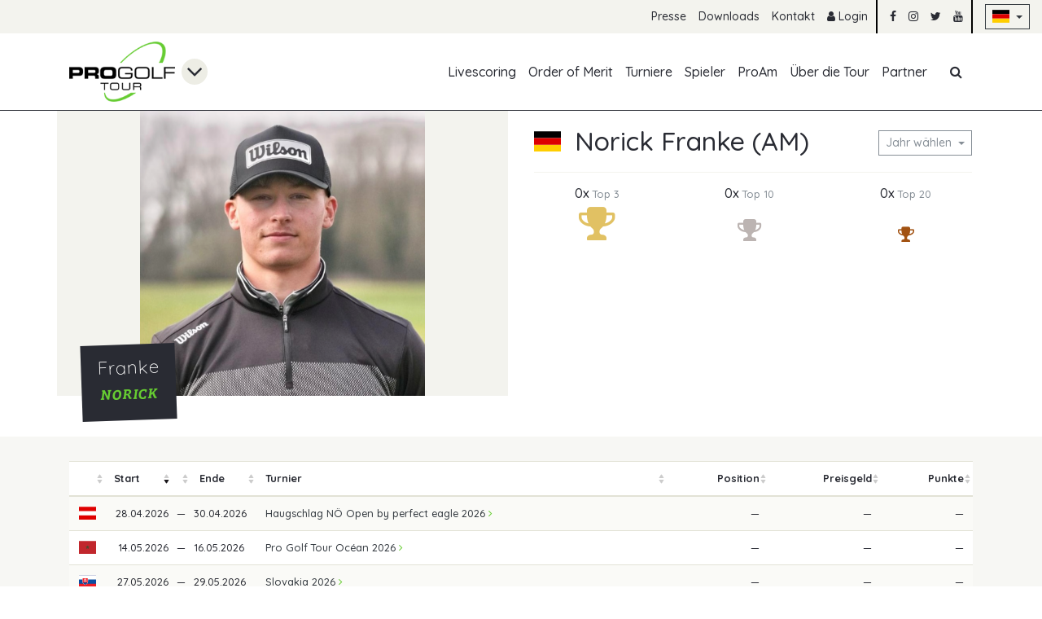

--- FILE ---
content_type: text/html; charset=utf-8
request_url: https://www.progolftour.de/spieler-profil/73072
body_size: 11065
content:
<!DOCTYPE html>
<html lang="de">
<head>

        <meta charset="utf-8">
    <title>Spieler Profilseite - PGT</title>
    <base href="https://www.progolftour.de/">

            <meta name="robots" content="index,follow">
      <meta name="description" content="">
      <meta name="generator" content="Contao Open Source CMS">
      <script src="/assets/common/js/jquery/jquery.min.js"></script>
<script src="/assets/common/js/load-image.all.min.js"></script>

    <meta name="viewport" content="width=device-width,initial-scale=1,user-scalable=yes,maximum-scale=5">
        <link rel="stylesheet" href="assets/tablesorter/css/tablesorter.min.css?v=554c656d"><link rel="stylesheet" href="assets/common/js/cropperjs/cropper.min.css?v=9d52a8c7"><link rel="stylesheet" href="files/pgt/css/main.css?v=a6f805d5">        <script src="bundles/heimrichhannotcontaoutils/js/contao-utils-bundle.js?v=554c656d"></script>
<script>
  (function(i,s,o,g,r,a,m){i['GoogleAnalyticsObject']=r;i[r]=i[r]||function(){(i[r].q=i[r].q||[]).push(arguments)},i[r].l=1*new Date();a=s.createElement(o),m=s.getElementsByTagName(o)[0];a.async=1;a.src=g;m.parentNode.insertBefore(a,m)})(window,document,'script','https://www.google-analytics.com/analytics.js','ga');
  ga('create', 'UA-16315355-2', 'auto');
      ga('set', 'anonymizeIp', true);
    ga('send', 'pageview');
</script>
  <!-- Google tag (gtag.js) -->
  <script async src="https://www.googletagmanager.com/gtag/js?id=G-3WNXQPX2KW"></script>
  <script>
    window.dataLayer = window.dataLayer || [];
    function gtag(){dataLayer.push(arguments);}
    gtag('js', new Date());

    gtag('config', 'G-3WNXQPX2KW');
  </script>
    <link href="//fonts.googleapis.com/css?family=Quicksand:300,500,700&amp;subset=latin-ext" rel="stylesheet">

</head>
<body id="top" itemscope itemtype="http://schema.org/WebPage">

    <div class="bg-warning p-3 d-none" id="old-browser-hint">
  <div class="container">
    <div class="col-12">
      <strong>Your web browser is out of date</strong>
      <p class="mb-0">Update your browser for more security, speed and the best experience on this site.</p>
    </div>
  </div>
</div>

<!--[if lte ie 9]>
  <div class="bg-warning p-3">
    <div class="container">
      <div class="col-12">
        <strong>Your web browser is out of date</strong>
        <p class="mb-0">Update your browser for more security, speed and the best experience on this site.</p>
      </div>
    </div>
  </div>
<![ENDIF]-->

  <section id="cookie-consent" class="bg-dark text-white d-none">
  <div class="container py-3">
    <div class="row align-items-center">
      <div class="col-12 col-md">
        <p class="mb-md-0">
          Diese Website verwendet Cookies, um Ihnen ein angenehmeres Surfen zu ermöglichen.          <small>
            <a href="/datenschutz" class="js-accept-cookie-consent">Mehr erfahren</a>
          </small>
        </p>
      </div>
      <div class="col-12 col-md-auto">
        <button class="btn btn-sm btn-outline-primary cup js-accept-cookie-consent">Einverstanden</button>
      </div>
    </div>
  </div>
</section>

  
  <header id="header">
    <!-- indexer::stop -->
<nav class="mod_customnav text-right"
     id="top-nav"
               itemscope
     itemtype="http://schema.org/SiteNavigationElement">

  <a href="spieler-profil/73072#skipNavigation74"
     class="sr-only sr-only-focusable">Navigation überspringen  </a>

  <ul class="level_1 list-inline d-flex justify-content-end">
            <li class="list-inline-item d-none d-md-inline-block first">
        <a href="presse"
           title="Presse"
            class="first"                                             itemprop="url">
          <span itemprop="name">Presse</span>
        </a>
              </li>
                <li class="list-inline-item d-none d-md-inline-block ">
        <a href="downloads"
           title="Download"
                                                        itemprop="url">
          <span itemprop="name">Downloads</span>
        </a>
              </li>
                <li class="list-inline-item d-none d-md-inline-block last">
        <a href="kontakt"
           title="Kontakt"
            class="last"                                             itemprop="url">
          <span itemprop="name">Kontakt</span>
        </a>
              </li>
        <li class="list-inline-item divider">
          <a href="login" title="Login"><i class="fa fa-user"></i> Login</a>
      </li>
    <li class="list-inline-item">
    <a href="https://www.facebook.com/PGA.progolftour"
       target="_blank"
       rel="noopener"><i class="fa fa-facebook"></i></a>
  </li>
  <li class="list-inline-item">
    <a href="https://www.instagram.com/pro.golf.tour/"
       target="_blank"
       rel="noopener"><i class="fa fa-instagram"></i></a>
  </li>
  <li class="list-inline-item">
    <a href="https://twitter.com/ProGolfTour"
       target="_blank"
       rel="noopener"><i class="fa fa-twitter"></i></a>
  </li>
  <li class="list-inline-item divider">
    <a href="https://www.youtube.com/channel/UCF7k9c-IY5rHwNUjpF2J8_g"
       target="_blank"
       rel="noopener"><i class="fa fa-youtube"></i></a>
  </li>
  <li class="list-inline-item d-inline-flex align-items-center">
        <button class="btn btn-outline-dark dropdown-toggle btn-sm"
            type="button"
            id="foobar"
            data-toggle="dropdown"
            aria-haspopup="true"
            aria-expanded="false"> <span class="flag-DE"></span>
    </button>
    <span class="dropdown-menu" aria-labelledby="foobar">
      
              <a href="/index-en" class="dropdown-item">
          <span class="flag-EN"></span> English
        </a>
          </span>
  </li>
</ul>

  <a id="skipNavigation74" class="sr-only">&nbsp;</a>
</nav>
<!-- indexer::continue -->

    <!-- indexer::stop -->
<nav class="container mod_customnav"
     id="main-nav"
          itemscope
     itemtype="http://schema.org/SiteNavigationElement">

  <div class="row justify-content-between justify-content-md-center justify-content-lg-start">
    <div class="col-auto d-flex" id="main-nav-logo">
      <a href="" class="mr-2">
        <img src="/assets/pgt/img/pgt-logo.png" alt="PGT Logo">
      </a>
      <i class="fa fa-angle-down align-self-center fa-2x"></i>
      <div class="dropdown-menu mt-0">
        <a class="dropdown-item" href="https://www.pga.de" target="_blank">
          <img src="/assets/common/img/pga-logo.png" alt="PGA Logo" class="mr-2"> <span class="align-middle">PGA</span>
        </a>
      </div>
    </div>
    <div class="col-md-12 col-lg d-none d-md-flex flex-column-reverse flex-md-row justify-content-end justify-content-md-center justify-content-lg-end" id="mobile-nav">
      <a href="spieler-profil/73072#skipNavigation75"
         class="sr-only sr-only-focusable">Navigation überspringen      </a>

      <ul class="level_1 list-inline d-md-flex">
  <li class="list-inline-item d-md-none d-flex justify-content-end">
    <button class="btn btn-outline-secondary" id="mobile-nav-close-trigger"><i class="fa fa-times"></i></button>
  </li>
            <li class="list-inline-item d-flex first">
        <a href="livescoring"
           class="d-flex align-items-center first"
           title="Livescoring"
                                             itemprop="url">
          <span itemprop="name">Livescoring</span>
        </a>
              </li>
                <li class="list-inline-item d-flex ">
        <a href="order-of-merit"
           class="d-flex align-items-center "
           title="Pro Golf Tour Order of Merit"
                                             itemprop="url">
          <span itemprop="name">Order of Merit</span>
        </a>
              </li>
                <li class="list-inline-item d-flex ">
        <a href="turniere"
           class="d-flex align-items-center "
           title="Turniere"
                                             itemprop="url">
          <span itemprop="name">Turniere</span>
        </a>
              </li>
                <li class="list-inline-item d-flex trail">
        <a href="spieler"
           class="d-flex align-items-center trail"
           title="Spieler"
                                             itemprop="url">
          <span itemprop="name">Spieler</span>
        </a>
              </li>
                <li class="list-inline-item d-flex ">
        <a href="pro-am"
           class="d-flex align-items-center "
           title="ProAm"
                                             itemprop="url">
          <span itemprop="name">ProAm</span>
        </a>
              </li>
                <li class="list-inline-item d-flex ">
        <a href="%C3%BCber-die-tour"
           class="d-flex align-items-center "
           title="Über die Pro Golf Tour"
                                             itemprop="url">
          <span itemprop="name">Über die Tour</span>
        </a>
              </li>
                <li class="list-inline-item d-flex last">
        <a href="partner"
           class="d-flex align-items-center last"
           title="Pro Golf Tour - Partner"
                                             itemprop="url">
          <span itemprop="name">Partner</span>
        </a>
              </li>
      </ul>
<ul class="list-inline d-none d-md-flex" id="main-nav-search-trigger">
  <li class="list-inline-item d-flex">
    <a href="#!"
       class="d-flex align-items-center">
      <i class="fa fa-fw fa-search"></i>
    </a>
  </li>
</ul>


      <a id="skipNavigation75" class="sr-only">&nbsp;</a>
    </div>
    <div class="col-auto d-flex d-md-none">
      <button class="btn btn-outline-primary align-self-center" id="mobile-nav-trigger"><i class="fa fa-bars"></i></button>
    </div>
  </div>

  <div id="main-nav-search">
    <div class="d-flex">
      <i class="fa fa-search align-self-center"></i>
      
<!-- indexer::stop -->
<div class="mod_form block">

  
  <form action="suchergebnisse" method="get" enctype="application/x-www-form-urlencoded">
    <div class="formbody">
                  
<div class="row form-group widget widget-text mandatory">
      
    <div class="col-sm-8">
          
      <input type="text"
             name="keywords"
             id="ctrl_17"
                          class="form-control text  mandatory"
             value=""
         required placeholder="Suchen nach ...">
    
          </div>
  </div>
    </div>
  </form>

</div>
<!-- indexer::continue -->

    </div>
  </div>
</nav>

<script>
  $(function() {
    var $body = $('body');
    var $mobileNav = $('#mobile-nav');
    var $mobileNavTrigger = $('#mobile-nav-trigger, #mobile-nav-close-trigger');

    var $searchTrigger = $('#main-nav-search-trigger');
    var $searchInputContainer = $('#main-nav-search');

    var dNoneClass = 'd-none';
    var visibleClass = 'visible';
    var faTimesClass = 'fa-times';
    var faSearchClass = 'fa-search';
    var clickEventName = 'click';
    var mobileNavVisibleClass = 'mobile-nav-visible';

    var isSearchVisible = false;
    var isMobileNavVisible = false;
    var mobileNavTimeout;

    $body.on(clickEventName, function(evt) {
      if ($body.is(evt.target) && $body.is('.' + mobileNavVisibleClass)) {
        $mobileNavTrigger.trigger(clickEventName);
      }
    });

    $mobileNavTrigger.on(clickEventName, function(evt) {
      var timeoutDuration = isMobileNavVisible ? 200 : 20;

      clearTimeout(mobileNavTimeout);
      $mobileNav.removeClass(isMobileNavVisible ? visibleClass : dNoneClass);
      $body.toggleClass(mobileNavVisibleClass, !isMobileNavVisible);

      mobileNavTimeout = setTimeout(function() {
        $mobileNav.addClass(isMobileNavVisible ? dNoneClass : visibleClass);
        isMobileNavVisible = !isMobileNavVisible;
      }, timeoutDuration);
    });

    $searchTrigger.on(clickEventName, function() {
      $searchTrigger.toggleClass('active');
      $searchTrigger.find('.fa')
        .removeClass(isSearchVisible ? faTimesClass : faSearchClass)
        .addClass(isSearchVisible ? faSearchClass : faTimesClass);
      $searchInputContainer
        .stop(true)
        .slideToggle({
          done: function() {
            $searchInputContainer.find('input').focus();
          }
        });
      isSearchVisible = !isSearchVisible;
      return false;
    });
  });
</script>

<script>
  $(function() {
    var $mainNavLogo = $('#main-nav-logo');
    var $logoDropdownTrigger = $mainNavLogo.find('> .fa');

    var dropdownVisibleClass = 'dropdown-visible';

    if (!isTouchDevice()) {
      $mainNavLogo.on('mouseleave mouseenter', function(evt) {
        $mainNavLogo.toggleClass(dropdownVisibleClass, evt.type === 'mouseenter');
      });
    }

    $logoDropdownTrigger.on('click', function() {
      $mainNavLogo.toggleClass(dropdownVisibleClass);
    });

    $('body').on('click', function(evt) {
      if (!$(evt.target).closest($mainNavLogo).length) {
        $mainNavLogo.removeClass(dropdownVisibleClass);
      }
    });
  });
</script>
<!-- indexer::continue -->

  </header>

  
  
<!-- indexer::stop -->
<div class="mod_newslist block">

        
      
</div>
<!-- indexer::continue -->


  
  <section id="page-wrapper">
    
    <section id="main">
      

  <div class="mod_article first last block" id="article-186">
    
          
<div class="mod_memberreader block">

        
  

<section id="member-30000186" class="member-full">
  <div class="container">
    <div class="row mb-3 mb-md-0">
      <div class="image-header col-md-6 pl-0 pr-0 pr-md-3">
        <div class="image-header-image image-header-image-contain">
                      <img src="https://api.progolftour.de/user/image/30000186/7646854"
                 alt="Norick  Franke (AM)">
                  </div>

        <div class="image-header-info">
          <h2 class="h4" itemprop="name">Franke</h2>
          <h3 class="h5 alt-headline-font text-primary text-uppercase">Norick </h3>
        </div>
      </div>
      <div class="col-md-6 px-3 member-full-info">
        <div class="d-flex align-items-center mt-3 pb-3 border border-light border-top-0 border-left-0 border-right-0">
          <span data-tooltip
                class="flag-DE"
                title="Deutschland"></span>
          <div class="col p-0 ml-3">
            <h1 class="h2 mb-0 d-flex flex-column flex-md-row align-items-md-center justify-content-sm-between">
              Norick  Franke (AM)              <span class="dropdown mb-1 ml-md-2">
                <button class="btn btn-outline-secondary dropdown-toggle btn-sm"
                        data-tooltip
                        data-title="Die unten stehenden Daten werden für das ausgewählte Jahr angezeigt"
                        type="button"
                        id="member-30000186-year"
                        data-toggle="dropdown"
                        aria-haspopup="true"
                        aria-expanded="false">Jahr wählen                </button>
                <span class="dropdown-menu" aria-labelledby="member-30000186-year">
                                                          <a href="/spieler-profil/73072?year=2021" class="dropdown-item">
                      <span
                        class="">2021</span>
                    </a>
                                                          <a href="/spieler-profil/73072?year=2022" class="dropdown-item">
                      <span
                        class="">2022</span>
                    </a>
                                                          <a href="/spieler-profil/73072?year=2024" class="dropdown-item">
                      <span
                        class="">2024</span>
                    </a>
                                                          <a href="/spieler-profil/73072?year=2025" class="dropdown-item">
                      <span
                        class="">2025</span>
                    </a>
                                                          <a href="/spieler-profil/73072?year=2026" class="dropdown-item">
                      <span
                        class="text-primary">2026</span>
                    </a>
                                  </span>
              </span>
            </h1>
          </div>
        </div>

                  <div class="row mt-3 justify-content-around">
            <div class="d-flex flex-column justify-content-between align-items-center">
              <small class="h6 mb-1">0x <small class="text-muted">Top 3</small></small>
              <i class="fa fa-trophy fa-3x"></i>
            </div>
            <div class="d-flex flex-column justify-content-between align-items-center">
              <small class="h6 mb-1">0x <small class="text-muted">Top 10</small></small>
              <i class="fa fa-trophy fa-2x"></i>
            </div>
            <div class="d-flex flex-column justify-content-between align-items-center">
              <small class="h6 mb-1">0x <small class="text-muted">Top 20</small></small>
              <i class="fa fa-trophy fa-lg"></i>
            </div>
          </div>
                        
        
              </div>
    </div>
  </div>

  
  
  <section class="ce_rs_columns_start" hidden id="chart-container">
    <div class="container">
      <div class="row">
        <div class="col">
          <h2
            class="h3 text-uppercase text-underline-dashed d-flex flex-column flex-md-row align-items-md-center justify-content-sm-between">
            <span>Statistiken - Norick  Franke (AM)</span>
            <span class="dropdown mb-1 ml-md-2">
              <button class="btn btn-outline-secondary dropdown-toggle btn-sm"
                      data-tooltip
                      data-title="Die unten stehenden Daten werden für das ausgewählte Jahr angezeigt"
                      type="button"
                      id="member-30000186-year"
                      data-toggle="dropdown"
                      aria-haspopup="true"
                      aria-expanded="false">Jahr wählen              </button>
              <span class="dropdown-menu" aria-labelledby="member-30000186-year">
                                                    <a href="/spieler-profil/73072?year=2021" class="dropdown-item">
                    <span
                      class="">2021</span>
                  </a>
                                                    <a href="/spieler-profil/73072?year=2022" class="dropdown-item">
                    <span
                      class="">2022</span>
                  </a>
                                                    <a href="/spieler-profil/73072?year=2024" class="dropdown-item">
                    <span
                      class="">2024</span>
                  </a>
                                                    <a href="/spieler-profil/73072?year=2025" class="dropdown-item">
                    <span
                      class="">2025</span>
                  </a>
                                                    <a href="/spieler-profil/73072?year=2026" class="dropdown-item">
                    <span
                      class="text-primary">2026</span>
                  </a>
                              </span>
            </span>
          </h2>
          <ul class="list-inline mb-0">
            <li class="list-inline-item"><i class="fa fa-stop text-primary"></i> Gewinner</li>
            <li class="list-inline-item"><i class="fa fa-stop text-warning"></i> Missed Cut</li>
            <li class="list-inline-item"><i class="fa fa-stop text-dark"></i> Gespielt</li>
            <li class="list-inline-item"><i class="fa fa-stop text-danger"></i>
              Withdraw/Disqualifiziert
            </li>
          </ul>
          <div id="member-stats" style="min-height: 400px;"></div>
        </div>
      </div>
    </div>
  </section>


          <section class="ce_rs_columns_start">
      <div class="container">
        <div class="row">
          <div class="col">
            <div class="table-responsive-all">
              <table class="table table-striped table-hover small sortable" id="tournaments-list-69753bfdb2cad">
                <thead>
                  <tr>
                    <th class="table-head-collapse table-head-sort"
                        data-tooltip
                        data-title="Nach Land sortieren"></th>
                    <th class="table-head-collapse">Start</th>
                    <th class="table-head-collapse"></th>
                    <th class="table-head-collapse">Ende</th>
                    <th>Turnier</th>
                    <th class="text-right">Position</th>
                    <th class="text-right">Preisgeld</th>
                    <th class="text-right">Punkte</th>
                  </tr>
                </thead>
                <tbody>
                                                          <tr>
                      <td data-sort="at">
                        <span data-tooltip
                              class="flag-AT"
                              title="Österreich"></span>
                      </td>
                      <td data-sort="1777327200"
                          class="text-right text-nowrap pr-1">28.04.2026</td>
                      <td class="px-0 text-center">&mdash;</td>
                      <td data-sort="1777500000"
                          class="pl-1">30.04.2026</td>
                      <td data-sort="Haugschlag NÖ Open by perfect eagle 2026">
                        <div class="d-flex justify-content-between align-items-center">
                          <a href="/pro-golf-tour/haugschlag-n%C3%B6-open-by-perfect-eagle-2026" class="text-dark d-block flex-grow">
                            Haugschlag NÖ Open by perfect eagle 2026&nbsp;<i class="fa fa-angle-right text-primary d-inline"></i>
                          </a>
                                                  </div>
                      </td>
                      <td data-sort="9999"
                          class="text-right">&mdash;</td>
                      <td data-sort="0"
                          class="text-nowrap text-right">&mdash;</td>
                      <td data-sort="0"
                          class="text-right">&mdash;</td>
                    </tr>
                                                          <tr>
                      <td data-sort="ma">
                        <span data-tooltip
                              class="flag-MA"
                              title="Marokko"></span>
                      </td>
                      <td data-sort="1778709600"
                          class="text-right text-nowrap pr-1">14.05.2026</td>
                      <td class="px-0 text-center">&mdash;</td>
                      <td data-sort="1778882400"
                          class="pl-1">16.05.2026</td>
                      <td data-sort="Pro Golf Tour Océan 2026">
                        <div class="d-flex justify-content-between align-items-center">
                          <a href="/pro-golf-tour/pro-golf-tour-oc%C3%A9an-2026" class="text-dark d-block flex-grow">
                            Pro Golf Tour Océan 2026&nbsp;<i class="fa fa-angle-right text-primary d-inline"></i>
                          </a>
                                                  </div>
                      </td>
                      <td data-sort="9999"
                          class="text-right">&mdash;</td>
                      <td data-sort="0"
                          class="text-nowrap text-right">&mdash;</td>
                      <td data-sort="0"
                          class="text-right">&mdash;</td>
                    </tr>
                                                          <tr>
                      <td data-sort="sk">
                        <span data-tooltip
                              class="flag-SK"
                              title="Slowakei"></span>
                      </td>
                      <td data-sort="1779832800"
                          class="text-right text-nowrap pr-1">27.05.2026</td>
                      <td class="px-0 text-center">&mdash;</td>
                      <td data-sort="1780005600"
                          class="pl-1">29.05.2026</td>
                      <td data-sort="Slovakia 2026">
                        <div class="d-flex justify-content-between align-items-center">
                          <a href="/pro-golf-tour/slovakia-2026" class="text-dark d-block flex-grow">
                            Slovakia 2026&nbsp;<i class="fa fa-angle-right text-primary d-inline"></i>
                          </a>
                                                  </div>
                      </td>
                      <td data-sort="9999"
                          class="text-right">&mdash;</td>
                      <td data-sort="0"
                          class="text-nowrap text-right">&mdash;</td>
                      <td data-sort="0"
                          class="text-right">&mdash;</td>
                    </tr>
                                                          <tr>
                      <td data-sort="at">
                        <span data-tooltip
                              class="flag-AT"
                              title="Österreich"></span>
                      </td>
                      <td data-sort="1780351200"
                          class="text-right text-nowrap pr-1">02.06.2026</td>
                      <td class="px-0 text-center">&mdash;</td>
                      <td data-sort="1780524000"
                          class="pl-1">04.06.2026</td>
                      <td data-sort="Raiffeisen Pro Golf Tour St. Pölten 2026">
                        <div class="d-flex justify-content-between align-items-center">
                          <a href="/pro-golf-tour/raiffeisen-pro-golf-tour-st-p%C3%B6lten-2026" class="text-dark d-block flex-grow">
                            Raiffeisen Pro Golf Tour St. Pölten 2026&nbsp;<i class="fa fa-angle-right text-primary d-inline"></i>
                          </a>
                                                  </div>
                      </td>
                      <td data-sort="9999"
                          class="text-right">&mdash;</td>
                      <td data-sort="0"
                          class="text-nowrap text-right">&mdash;</td>
                      <td data-sort="0"
                          class="text-right">&mdash;</td>
                    </tr>
                                                          <tr>
                      <td data-sort="de">
                        <span data-tooltip
                              class="flag-DE"
                              title="Deutschland"></span>
                      </td>
                      <td data-sort="1780956000"
                          class="text-right text-nowrap pr-1">09.06.2026</td>
                      <td class="px-0 text-center">&mdash;</td>
                      <td data-sort="1781128800"
                          class="pl-1">11.06.2026</td>
                      <td data-sort="VcG Bodensee Open 2026">
                        <div class="d-flex justify-content-between align-items-center">
                          <a href="/pro-golf-tour/vcg-bodensee-open-2026" class="text-dark d-block flex-grow">
                            VcG Bodensee Open 2026&nbsp;<i class="fa fa-angle-right text-primary d-inline"></i>
                          </a>
                                                  </div>
                      </td>
                      <td data-sort="9999"
                          class="text-right">&mdash;</td>
                      <td data-sort="0"
                          class="text-nowrap text-right">&mdash;</td>
                      <td data-sort="0"
                          class="text-right">&mdash;</td>
                    </tr>
                                                          <tr>
                      <td data-sort="de">
                        <span data-tooltip
                              class="flag-DE"
                              title="Deutschland"></span>
                      </td>
                      <td data-sort="1781560800"
                          class="text-right text-nowrap pr-1">16.06.2026</td>
                      <td class="px-0 text-center">&mdash;</td>
                      <td data-sort="1781733600"
                          class="pl-1">18.06.2026</td>
                      <td data-sort="VcG Köln Open 2026">
                        <div class="d-flex justify-content-between align-items-center">
                          <a href="/pro-golf-tour/vcg-k%C3%B6ln-open-2026" class="text-dark d-block flex-grow">
                            VcG Köln Open 2026&nbsp;<i class="fa fa-angle-right text-primary d-inline"></i>
                          </a>
                                                  </div>
                      </td>
                      <td data-sort="9999"
                          class="text-right">&mdash;</td>
                      <td data-sort="0"
                          class="text-nowrap text-right">&mdash;</td>
                      <td data-sort="0"
                          class="text-right">&mdash;</td>
                    </tr>
                                                          <tr>
                      <td data-sort="de">
                        <span data-tooltip
                              class="flag-DE"
                              title="Deutschland"></span>
                      </td>
                      <td data-sort="1782165600"
                          class="text-right text-nowrap pr-1">23.06.2026</td>
                      <td class="px-0 text-center">&mdash;</td>
                      <td data-sort="1782338400"
                          class="pl-1">25.06.2026</td>
                      <td data-sort="VcG Neuhof Open 2026">
                        <div class="d-flex justify-content-between align-items-center">
                          <a href="/pro-golf-tour/vcg-neuhof-open-2026" class="text-dark d-block flex-grow">
                            VcG Neuhof Open 2026&nbsp;<i class="fa fa-angle-right text-primary d-inline"></i>
                          </a>
                                                  </div>
                      </td>
                      <td data-sort="9999"
                          class="text-right">&mdash;</td>
                      <td data-sort="0"
                          class="text-nowrap text-right">&mdash;</td>
                      <td data-sort="0"
                          class="text-right">&mdash;</td>
                    </tr>
                                                          <tr>
                      <td data-sort="pl">
                        <span data-tooltip
                              class="flag-PL"
                              title="Polen"></span>
                      </td>
                      <td data-sort="1782856800"
                          class="text-right text-nowrap pr-1">01.07.2026</td>
                      <td class="px-0 text-center">&mdash;</td>
                      <td data-sort="1783029600"
                          class="pl-1">03.07.2026</td>
                      <td data-sort="Gradi Polish Open 2026">
                        <div class="d-flex justify-content-between align-items-center">
                          <a href="/pro-golf-tour/gradi-polish-open-2026" class="text-dark d-block flex-grow">
                            Gradi Polish Open 2026&nbsp;<i class="fa fa-angle-right text-primary d-inline"></i>
                          </a>
                                                  </div>
                      </td>
                      <td data-sort="9999"
                          class="text-right">&mdash;</td>
                      <td data-sort="0"
                          class="text-nowrap text-right">&mdash;</td>
                      <td data-sort="0"
                          class="text-right">&mdash;</td>
                    </tr>
                                                          <tr>
                      <td data-sort="ch">
                        <span data-tooltip
                              class="flag-CH"
                              title="Schweiz"></span>
                      </td>
                      <td data-sort="1785103200"
                          class="text-right text-nowrap pr-1">27.07.2026</td>
                      <td class="px-0 text-center">&mdash;</td>
                      <td data-sort="1785276000"
                          class="pl-1">29.07.2026</td>
                      <td data-sort="Hormeta Pro Golf Tour Bonmont 2026">
                        <div class="d-flex justify-content-between align-items-center">
                          <a href="/pro-golf-tour/hormeta-pro-golf-tour-bonmont-2026" class="text-dark d-block flex-grow">
                            Hormeta Pro Golf Tour Bonmont 2026&nbsp;<i class="fa fa-angle-right text-primary d-inline"></i>
                          </a>
                                                  </div>
                      </td>
                      <td data-sort="9999"
                          class="text-right">&mdash;</td>
                      <td data-sort="0"
                          class="text-nowrap text-right">&mdash;</td>
                      <td data-sort="0"
                          class="text-right">&mdash;</td>
                    </tr>
                                                          <tr>
                      <td data-sort="nl">
                        <span data-tooltip
                              class="flag-NL"
                              title="Niederlande"></span>
                      </td>
                      <td data-sort="1786572000"
                          class="text-right text-nowrap pr-1">13.08.2026</td>
                      <td class="px-0 text-center">&mdash;</td>
                      <td data-sort="1786744800"
                          class="pl-1">15.08.2026</td>
                      <td data-sort="Staan Open 2026">
                        <div class="d-flex justify-content-between align-items-center">
                          <a href="/pro-golf-tour/staan-open-2026" class="text-dark d-block flex-grow">
                            Staan Open 2026&nbsp;<i class="fa fa-angle-right text-primary d-inline"></i>
                          </a>
                                                  </div>
                      </td>
                      <td data-sort="9999"
                          class="text-right">&mdash;</td>
                      <td data-sort="0"
                          class="text-nowrap text-right">&mdash;</td>
                      <td data-sort="0"
                          class="text-right">&mdash;</td>
                    </tr>
                                                          <tr>
                      <td data-sort="nl">
                        <span data-tooltip
                              class="flag-NL"
                              title="Niederlande"></span>
                      </td>
                      <td data-sort="1787090400"
                          class="text-right text-nowrap pr-1">19.08.2026</td>
                      <td class="px-0 text-center">&mdash;</td>
                      <td data-sort="1787263200"
                          class="pl-1">21.08.2026</td>
                      <td data-sort="Gelpenberg Open 2026">
                        <div class="d-flex justify-content-between align-items-center">
                          <a href="/pro-golf-tour/gelpenberg-open-2026" class="text-dark d-block flex-grow">
                            Gelpenberg Open 2026&nbsp;<i class="fa fa-angle-right text-primary d-inline"></i>
                          </a>
                                                  </div>
                      </td>
                      <td data-sort="9999"
                          class="text-right">&mdash;</td>
                      <td data-sort="0"
                          class="text-nowrap text-right">&mdash;</td>
                      <td data-sort="0"
                          class="text-right">&mdash;</td>
                    </tr>
                                                          <tr>
                      <td data-sort="nl">
                        <span data-tooltip
                              class="flag-NL"
                              title="Niederlande"></span>
                      </td>
                      <td data-sort="1787608800"
                          class="text-right text-nowrap pr-1">25.08.2026</td>
                      <td class="px-0 text-center">&mdash;</td>
                      <td data-sort="1787781600"
                          class="pl-1">27.08.2026</td>
                      <td data-sort="Stippelberg Open 2026">
                        <div class="d-flex justify-content-between align-items-center">
                          <a href="/pro-golf-tour/stippelberg-open-2026" class="text-dark d-block flex-grow">
                            Stippelberg Open 2026&nbsp;<i class="fa fa-angle-right text-primary d-inline"></i>
                          </a>
                                                  </div>
                      </td>
                      <td data-sort="9999"
                          class="text-right">&mdash;</td>
                      <td data-sort="0"
                          class="text-nowrap text-right">&mdash;</td>
                      <td data-sort="0"
                          class="text-right">&mdash;</td>
                    </tr>
                                                          <tr>
                      <td data-sort="be">
                        <span data-tooltip
                              class="flag-BE"
                              title="Belgien"></span>
                      </td>
                      <td data-sort="1788818400"
                          class="text-right text-nowrap pr-1">08.09.2026</td>
                      <td class="px-0 text-center">&mdash;</td>
                      <td data-sort="1788991200"
                          class="pl-1">10.09.2026</td>
                      <td data-sort="The Iron Duke Belgian Open 2026">
                        <div class="d-flex justify-content-between align-items-center">
                          <a href="/pro-golf-tour/the-iron-duke-belgian-open-2026" class="text-dark d-block flex-grow">
                            The Iron Duke Belgian Open 2026&nbsp;<i class="fa fa-angle-right text-primary d-inline"></i>
                          </a>
                                                  </div>
                      </td>
                      <td data-sort="9999"
                          class="text-right">&mdash;</td>
                      <td data-sort="0"
                          class="text-nowrap text-right">&mdash;</td>
                      <td data-sort="0"
                          class="text-right">&mdash;</td>
                    </tr>
                                                          <tr>
                      <td data-sort="be">
                        <span data-tooltip
                              class="flag-BE"
                              title="Belgien"></span>
                      </td>
                      <td data-sort="1789423200"
                          class="text-right text-nowrap pr-1">15.09.2026</td>
                      <td class="px-0 text-center">&mdash;</td>
                      <td data-sort="1789596000"
                          class="pl-1">17.09.2026</td>
                      <td data-sort="Cleydael Open 2026">
                        <div class="d-flex justify-content-between align-items-center">
                          <a href="/pro-golf-tour/cleydael-open-2026" class="text-dark d-block flex-grow">
                            Cleydael Open 2026&nbsp;<i class="fa fa-angle-right text-primary d-inline"></i>
                          </a>
                                                  </div>
                      </td>
                      <td data-sort="9999"
                          class="text-right">&mdash;</td>
                      <td data-sort="0"
                          class="text-nowrap text-right">&mdash;</td>
                      <td data-sort="0"
                          class="text-right">&mdash;</td>
                    </tr>
                                  </tbody>
              </table>
            </div>
            <script>
              $(function() {
                $('#tournaments-list-69753bfdb2cad').tablesorter({
                  sortList: [[1, 0]],
                  textExtraction: function(node) {
                    var dataSort = $(node).data('sort');
                    return typeof dataSort !== 'undefined' ? dataSort : node.innerHTML;
                  },
                  headers: {
                    2: { sorter: false }
                  }
                });
              });
            </script>
          </div>
        </div>
      </div>
    </section>
  </section>


<script>
  $(function() {
    var chartContainer = $('#chart-container');
    var lastWindowWidth = $(window).innerWidth();

    objectFitImages('#member-30000186 img', {
      watchMQ: true
    });

    $.get('/api.php?m=member-statistics&id=73072&year=2026&tournamentPids=1')
      .then(function(response) {
        var chartData = response.data;

        if (chartData.length) {
          return $.getScript('//www.gstatic.com/charts/loader.js').then(function() {
            google.charts.load('current', { packages: ['corechart'] });
            google.charts.setOnLoadCallback(drawChart.bind(null, chartData));
          });
        }
      });

    function drawChart(chartData) {
      chartContainer.removeAttr('hidden');

      var mappedChartData = [];
      var defaultColor = '292B33';
      var dangerColor = 'DC3545';
      var colorMapping = {
        'MC': 'FFA219',
        '1': '66CC32',
        'DQ': dangerColor,
        'WD': dangerColor
      };
      var maxPrizeMoney = Math.max.apply(Math, chartData.map(function(item) {
        return item.prizePoints;
      })) || 1;

      chartData.forEach(function(item) {
        var posTotal = item.posTotal;
        var tournamentTitle = item.tournamentTitle;
        if (posTotal == 0) return;
        mappedChartData.push([
          tournamentTitle + ' (' + posTotal + ')',
          item.prizePoints || maxPrizeMoney * 0.05,
          'color: #' + (colorMapping[ posTotal ] || defaultColor),
          [
            '<strong>Position:</strong><br>',
            posTotal,
            '<br><br><strong>Preisgeld:</strong><br>',
            item.formattedPrizeMoney,
            '<br><br><strong>Punkte:</strong><br>',
            item.prizePoints,
            '<br><br><strong>Turnier:</strong><br>',
            tournamentTitle
          ].join('')
        ]);
      });

      const dataTable = google.visualization.arrayToDataTable([
        [
          { label: 'Turnier', id: 'tournament' },
          { label: 'Preisgeld', id: 'toPar', type: 'number' },
          { role: 'style' },
          { type: 'string', role: 'tooltip', p: { html: true } }
        ]
      ].concat(mappedChartData));

      var options = {
        animation: {
          duration: 250,
          startup: true
        },
        tooltip: {
          isHtml: true
        },
        legend: {
          position: 'none'
        },
        chartArea: {
          width: '80%'
        },
        vAxis: {
          title: 'Punkte'
        }
      };

      var chart = new google.visualization.ColumnChart(document.getElementById('member-stats'));
      chart.draw(dataTable, options);

      $(window)
        .off('resize.member')
        .on('resize.member', function() {
          var windowWidth = $(window).innerWidth();

          if (windowWidth !== lastWindowWidth) {
            drawChart(chartData);
          }

          lastWindowWidth = windowWidth;
        });
    }
  });
</script>

<!-- indexer::stop -->
<p class="back" hidden><a href="javascript:history.go(-1)" title="Zurück">Zurück</a></p>
<!-- indexer::continue -->



</div>
    
      </div>

          </section>

      </section>

  
  <footer id="footer">
    
<div class="partner-logos" itemscope itemtype="http://schema.org/ImageGallery">
  <div class="container">
    <div class="row text-center align-items-center">
      <div class="col-12 col-sm-auto">Unsere Partner</div>
                <a class="col-12 col-sm-auto"
             href="https://www.blackforest-still.de/index.html"
             target="_blank"             rel="noopener"
             itemscope
             itemtype="http://schema.org/ImageObject">
          
          
                    <img src="assets/images/e/BlackForest_weiss-8ed2d939.png"
               data-tooltip
               title="Black Forest"
               alt="Black Forest">
                    </a>
                  <a class="col-12 col-sm-auto"
             href="https://www.golf.dk/"
             target="_blank"             rel="noopener"
             itemscope
             itemtype="http://schema.org/ImageObject">
          
          
                    <img src="assets/images/3/golfbox-logo-9c3fe4d3.png"
               data-tooltip
               title="Golfbox"
               alt="Golfbox">
                    </a>
                  <a class="col-12 col-sm-auto"
             href="http://www.proquipgolf.eu/"
             target="_blank"             rel="noopener"
             itemscope
             itemtype="http://schema.org/ImageObject">
          
          
                    <img src="assets/images/2/Proquip_weiss-e9cce421.png"
               data-tooltip
               title="Proquip"
               alt="Proquip">
                    </a>
                  <a class="col-12 col-sm-auto"
             href="https://thecuber.de/"
             target="_blank"             rel="noopener"
             itemscope
             itemtype="http://schema.org/ImageObject">
          
          
                    <img src="assets/images/1/TheCuber_weiss-e086295e.png"
               data-tooltip
               title="The Cuber"
               alt="The Cuber">
                    </a>
                  <a class="col-12 col-sm-auto"
             href="https://www.titleist.de/"
             target="_blank"             rel="noopener"
             itemscope
             itemtype="http://schema.org/ImageObject">
          
          
                    <img src="assets/images/f/titleist-logo-81bff8fb.png"
               data-tooltip
               title="Titleist"
               alt="Titleist">
                    </a>
          </div>
</div>
</div>


    <!-- indexer::stop -->
<nav class="container mod_customnav"
     id="footer-nav"
               itemscope
     itemtype="http://schema.org/SiteNavigationElement">

  <div class="row">
    <div class="col-12 text-center text-sm-right text-md-right text-lg-left text-xl-left col-lg-auto">
      <small class="text-muted">&copy; 2026 PGAoG</small>
    </div>
    <div class="col align-self-center text-right">
      <a href="spieler-profil/73072#skipNavigation77"
         class="sr-only sr-only-focusable">Navigation überspringen      </a>

      <ul class="level_1 list-inline small">
            <li class="list-inline-item first">
        <a href="impressum-79"
           title="Impressum"
            class="first"                                             itemprop="url">
          <span itemprop="name">Impressum</span>
        </a>
              </li>
                <li class="list-inline-item ">
        <a href="datenschutz"
           title="Datenschutz"
                                                        itemprop="url">
          <span itemprop="name">Datenschutz</span>
        </a>
              </li>
                <li class="list-inline-item ">
        <a href="presse"
           title="Presse"
                                                        itemprop="url">
          <span itemprop="name">Presse</span>
        </a>
              </li>
                <li class="list-inline-item ">
        <a href="downloads"
           title="Download"
                                                        itemprop="url">
          <span itemprop="name">Downloads</span>
        </a>
              </li>
                <li class="list-inline-item last">
        <a href="kontakt"
           title="Kontakt"
            class="last"                                             itemprop="url">
          <span itemprop="name">Kontakt</span>
        </a>
              </li>
        <li class="list-inline-item">
          <a href="login" title="Login"><i class="fa fa-user"></i> Login</a>
      </li>
    <li class="list-inline-item">
    <a href="#top" class="js-jump-to-top"><i class="fa fa-chevron-up"></i></a>
  </li>
</ul>

      <a id="skipNavigation77" class="sr-only">&nbsp;</a>
    </div>
  </div>
</nav>
<!-- indexer::continue -->

  </footer>

  
  <a href="#top"
   class="jump-to-top js-jump-to-top"
   id="jump-to-top"
   data-tooltip
   data-trigger="hover"
   title="Nach oben">
  <i class="fa fa-chevron-up"></i>
</a>

<script>
  $(function() {
    var $document = $(document);
    var $jumpToTop = $('.js-jump-to-top');

    $jumpToTop.on('click', function() {
      scrollToAnimated(0);
      return false;
    });

    $(window).on('scroll', function() {
      $jumpToTop.toggleClass('visible', $document.scrollTop() > 100)
    }).trigger('scroll');
  });
</script>

  <script>
  $.fx.speeds = {
    slow: 400,
    fast: 150,
    _default: 200
  };

  var GRID_BREAKPOINT = {
    XS: 0,
    SM: 576,
    MD: 768,
    LG: 992,
    XL: 1200
  };

  var GMAPS_PROMISE;

  function loadGMaps(callback, key) {
    if (GMAPS_PROMISE) {
      return GMAPS_PROMISE.then(callback);
    }

    GMAPS_PROMISE = $.getScript('//maps.googleapis.com/maps/api/js?key=' + key).then(callback);
  }

  function isMaxScreen(gridBreakpoint) {
    return window.innerWidth <= gridBreakpoint;
  }

  function isMinScreen(gridBreakpoint) {
    return window.innerWidth >= gridBreakpoint;
  }

  function isTouchDevice() {
    return 'ontouchstart' in window ||
      navigator.MaxTouchPoints > 0 ||
      navigator.msMaxTouchPoints > 0;
  }

  function scrollToAnimated(offsetOrElement, scrollContainer) {
    $(scrollContainer ? scrollContainer : 'html, body').animate({
      scrollTop: typeof offsetOrElement === 'number' ?
        offsetOrElement :
        $(offsetOrElement).offset().top - 15
    });
  }

  function saveLocalStorageState(storageKey, hash, isActive) {
    var storageItem = localStorage.getItem(storageKey);
    var stateArray = storageItem ? JSON.parse(storageItem) : [];
    var index = stateArray.indexOf(hash);

    if (isActive && index < 0) {
      stateArray.push(hash);
    } else  if (!isActive && index > -1) {
      stateArray.splice(index, 1);
    }

    localStorage.setItem(storageKey, JSON.stringify(stateArray));

    return stateArray;
  }

  function initObjectFit(selector) {
    objectFitImages(selector, { watchMQ: true });
  }

  function initRstSlider(sliderId, sliderOptions) {
    var $slider = $('#' + sliderId);
    var objectFitSelector = '#' + sliderId + ' img';

    $slider.rstSlider($.extend({
      type: 'slide',
      direction: 'x',
      navType: 'none',
      scaleMode: 'crop',
      imagePosition: 'center',
      centerContent: false,
      random: false,
      loop: false,
      videoAutoplay: false,
      autoplayProgress: false,
      pauseAutoplayOnHover: false,
      keyboard: false,
      captions: false,
      controls: true,
      thumbControls: false,
      combineNavItems: false
    }, sliderOptions));

    initObjectFit(objectFitSelector);
    $slider.on('rsts-slidestop', function() {
      initObjectFit(objectFitSelector);
    });

    var resizeTimeout;
    $(window).on('resize', function() {
      clearTimeout(resizeTimeout);
      resizeTimeout = setTimeout(function() {
        $slider.find('[style*=height]').css('height', '');
        $slider.rstSlider('resize');
      }, 100);
    });

    return $slider;
  }

  function goToSlide($slider, index, timeToWait) {
    timeToWait = timeToWait || 500;
    setTimeout(function() {
      $slider.rstSlider('goTo', index);
    }, timeToWait);
  }

  function addHashToPaginationLinks(selector, hash) {
    $(selector + ' a.page-link').each(function() {
      var $link = $(this);

      $link.attr('href', $link.attr('href') + '#' + hash);
    });
  }

  function handleACListNavigation(evt, $listItems, enterCallback) {
    var $nextActiveItem;
    var $activeItem = $listItems.siblings('.active');
    var activeIndex = $listItems.get().indexOf($activeItem.get(0));
    var $firstResult = $listItems.first();
    var $lastResult = $listItems.last();

    if (!$listItems.length) {
      return;
    }

    switch (evt.which || evt.keyCode) {
      case 38: // UP
        $nextActiveItem = activeIndex >= 0 ? $listItems.eq(activeIndex - 1) : $lastResult;
        if (!$nextActiveItem.length) {
          $nextActiveItem = $lastResult;
        }
        break;
      case 40: // DOWN
        $nextActiveItem = activeIndex >= 0 ? $listItems.eq(activeIndex + 1) : $firstResult;
        if (!$nextActiveItem.length) {
          $nextActiveItem = $firstResult;
        }
        break;
      case 13: // ENTER
        if ($activeItem.length) {
          enterCallback($activeItem);
        }
        return false;
      default:
        return;
    }

    $listItems
      .removeClass('active text-white')
      .addClass('text-dark')
      .find('.fa-angle-right')
      .addClass('text-primary')
      .removeClass('text-white');
    $nextActiveItem
      .addClass('active text-white')
      .removeClass('text-dark')
      .find('.fa-angle-right')
      .addClass('text-white')
      .removeClass('text-primary')
      .get(0)
      .scrollIntoViewIfNeeded();
  }

  function toggleACListSpinner($form, faIcon, isLoading) {
    $form
      .find('.fa')
      .toggleClass(faIcon, !isLoading)
      .toggleClass('fa-spinner fa-pulse', isLoading)
      .end()
      .find('button')
      .prop('disabled', isLoading);
  }

  // Number.isInteger polyfill
  Number.isInteger = Number.isInteger || function(value) {
    return typeof value === 'number' && isFinite(value) && Math.floor(value) === value;
  };

  // Element.scrollIntoViewIfNeeded polyfill
  Element.prototype.scrollIntoViewIfNeeded = Element.prototype.scrollIntoViewIfNeeded || function(centerIfNeeded) {
    centerIfNeeded = arguments.length === 0 ? true : !!centerIfNeeded;

    var parent = this.parentNode;
    var parentComputedStyle = window.getComputedStyle(parent, null);
    var parentBorderTopWidth = parseInt(parentComputedStyle.getPropertyValue('border-top-width'));
    var parentBorderLeftWidth = parseInt(parentComputedStyle.getPropertyValue('border-left-width'));
    var overTop = this.offsetTop - parent.offsetTop < parent.scrollTop;
    var overBottom = (this.offsetTop - parent.offsetTop + this.clientHeight - parentBorderTopWidth) > (parent.scrollTop + parent.clientHeight);
    var overLeft = this.offsetLeft - parent.offsetLeft < parent.scrollLeft;
    var overRight = (this.offsetLeft - parent.offsetLeft + this.clientWidth - parentBorderLeftWidth) > (parent.scrollLeft + parent.clientWidth);
    var alignWithTop = overTop && !overBottom;

    if ((overTop || overBottom) && centerIfNeeded) {
      parent.scrollTop = this.offsetTop - parent.offsetTop - parent.clientHeight / 2 - parentBorderTopWidth + this.clientHeight / 2;
    }

    if ((overLeft || overRight) && centerIfNeeded) {
      parent.scrollLeft = this.offsetLeft - parent.offsetLeft - parent.clientWidth / 2 - parentBorderLeftWidth + this.clientWidth / 2;
    }

    if ((overTop || overBottom || overLeft || overRight) && !centerIfNeeded) {
      this.scrollIntoView(alignWithTop);
    }
  };
</script>

  <script src="/assets/common/js/object-fit-images/ofi.min.js"></script>
<script src="/assets/common/js/popper/popper.min.js"></script>
<script src="/assets/common/js/bootstrap/bootstrap.min.js"></script>
<link href="/assets/common/js/fancybox/jquery.fancybox.min.css" rel="stylesheet">
<script src="/assets/common/js/fancybox/jquery.fancybox.min.js"></script>
<script>
  $.fancybox.defaults.buttons = [
    'zoom',
    // 'share',
    'slideShow',
    'fullScreen',
    'download',
    'thumbs',
    'close'
  ];
</script>
<script>
  $(function() {
    $('[data-tooltip]').tooltip({
      container: 'body',
      delay: { show: 350, hide: 0 }
    });
  });
</script>
<script src="/assets/common/js/lazysizes/lazysizes.min.js"></script>
<script>
  lazySizesConfig.init = false;

  $(function() {
    setTimeout(function() {
      lazySizes.init();
    }, 250);
  });

  $(document).on('lazyloaded', function(evt) {
    var imageElement = evt.target;

    if (imageElement instanceof HTMLImageElement && (!imageElement.naturalWidth || !imageElement.naturalHeight)) {
      imageElement.src = '/assets/pgt/img/1x1.png';
      imageElement.classList.add('lazyloaded-placeholder');
    }

    $(window).trigger('resize');
  });
</script>
<script src="/assets/common/js/cookiesjs/cookies.min.js"></script>
<script>
  $(function() {
    var alreadyAccepted = cookies('cookieConsent');
    var $cookieConsent = $('#cookie-consent');
    var $body = $('body');
    var $window = $(window);
    var $footer = $('body > footer');

    if (alreadyAccepted) {
      return;
    }

    $cookieConsent.removeClass('d-none').hide();

    setTimeout(showCookieConsent, 5000);

    $('.js-accept-cookie-consent').on('click', function() {
      cookies({ cookieConsent: true }, {
        path: '/',
        expires: 365 * 42 * 3600
      });
      $window.off('.cookie-consent');
      setBodyPadding(0);
      $cookieConsent.slideUp();
    });

    function showCookieConsent() {
      setBodyPadding();
      $cookieConsent.slideDown({
        complete: bindResizeHandler
      });
    }

    function bindResizeHandler() {
      var resizeTimeout;
      $window.on('resize.cookie-consent', function() {
        clearTimeout(resizeTimeout);
        resizeTimeout = setTimeout(setBodyPadding, 250);
      });
    }

    function setBodyPadding(paddingBottom) {
      paddingBottom = Number.isInteger(paddingBottom) ? paddingBottom : $cookieConsent.height();

      $footer.animate({
        paddingBottom: paddingBottom
      });

      $body.animate({
        paddingBottom: $footer.height() + paddingBottom + parseInt($footer.css('paddingTop'))
      });
    }
  });
</script>
<script src="assets/tablesorter/js/tablesorter.min.js"></script>
<script>
  jQuery(function($) {
    $('table.sortable').each(function(i, table) {
      if (!$(table).data('tablesorter')) {
        $(table).tablesorter();
      }
    });
  });
</script>
<script src="assets/common/js/cropperjs/cropper.min.js"></script>
<script src="/assets/common/js/typeahead/typeahead.bundle.min.js"></script>
<script src="/assets/common/js/shop/shop.js?v=20230320"></script>
<script src="https://cdn.jsdelivr.net/npm/lodash@4.17.21/lodash.min.js"></script>
<script type="application/ld+json">{"@context":{"contao":"https:\/\/schema.contao.org\/"},"@type":"contao:Page","contao:title":"Spieler Profilseite","contao:pageId":142,"contao:noSearch":true,"contao:protected":false,"contao:groups":[],"contao:fePreview":false}</script></body>
</html>